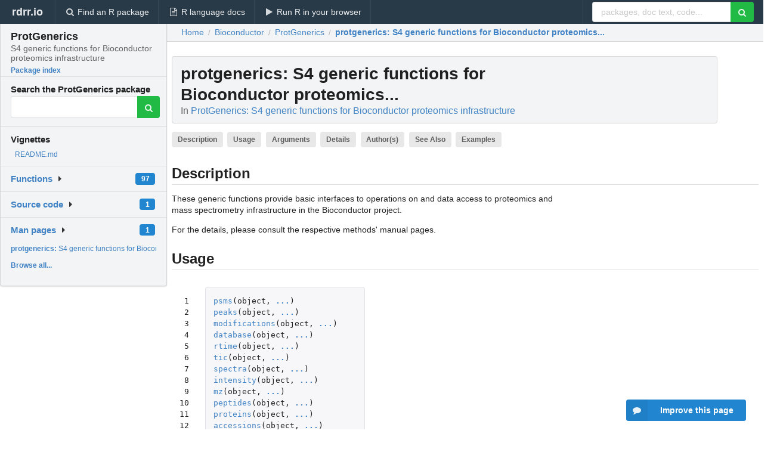

--- FILE ---
content_type: text/html; charset=utf-8
request_url: https://rdrr.io/bioc/ProtGenerics/man/protgenerics.html
body_size: 35134
content:


<!DOCTYPE html>
<html lang="en">
  <head>
    <meta charset="utf-8">
    
    <script async src="https://www.googletagmanager.com/gtag/js?id=G-LRSBGK4Q35"></script>
<script>
  window.dataLayer = window.dataLayer || [];
  function gtag(){dataLayer.push(arguments);}
  gtag('js', new Date());

  gtag('config', 'G-LRSBGK4Q35');
</script>

    <meta http-equiv="X-UA-Compatible" content="IE=edge">
    <meta name="viewport" content="width=device-width, initial-scale=1, minimum-scale=1">
    <meta property="og:title" content="protgenerics: S4 generic functions for Bioconductor proteomics... in ProtGenerics: S4 generic functions for Bioconductor proteomics infrastructure" />
    
      <meta name="description" content="These generic functions provide basic interfaces to operations on and
data access to proteomics and mass spectrometry infrastructure in the
Bioconductor project.
For the details, please consult the respective methods&#39; manual pages.">
      <meta property="og:description" content="These generic functions provide basic interfaces to operations on and
data access to proteomics and mass spectrometry infrastructure in the
Bioconductor project.
For the details, please consult the respective methods&#39; manual pages."/>
    

    <link rel="icon" href="/favicon.ico">

    <link rel="canonical" href="https://rdrr.io/bioc/ProtGenerics/man/protgenerics.html" />

    <link rel="search" type="application/opensearchdescription+xml" title="R Package Documentation" href="/opensearch.xml" />

    <!-- Hello from va2  -->

    <title>protgenerics: S4 generic functions for Bioconductor proteomics... in ProtGenerics: S4 generic functions for Bioconductor proteomics infrastructure</title>

    <!-- HTML5 shim and Respond.js IE8 support of HTML5 elements and media queries -->
    <!--[if lt IE 9]>
      <script src="https://oss.maxcdn.com/html5shiv/3.7.2/html5shiv.min.js"></script>
      <script src="https://oss.maxcdn.com/respond/1.4.2/respond.min.js"></script>
    <![endif]-->

    
      
      
<link rel="stylesheet" href="/static/CACHE/css/dd7eaddf7db3.css" type="text/css" />

    

    
  

  <script type="application/ld+json">
{
  "@context": "http://schema.org",
  "@type": "Article",
  "mainEntityOfPage": {
    "@type": "WebPage",
    "@id": "https://rdrr.io/bioc/ProtGenerics/man/protgenerics.html"
  },
  "headline": "S4 generic functions for Bioconductor proteomics...",
  "datePublished": "2020-10-27T00:00:00",
  "dateModified": "2020-11-08T20:19:23.736358+00:00",
  "author": {
    "@type": "Person",
    "name": "Laurent Gatto \u003Claurent.gatto@uclouvain.be\u003E"
  },
  "description": "These generic functions provide basic interfaces to operations on and data access to proteomics and mass spectrometry infrastructure in the Bioconductor project. For the details, please consult the respective methods\u0027 manual pages."
}
  </script>

  <style>
    .hll { background-color: #ffffcc }
.pyg-c { color: #408080; font-style: italic } /* Comment */
.pyg-err { border: 1px solid #FF0000 } /* Error */
.pyg-k { color: #008000; font-weight: bold } /* Keyword */
.pyg-o { color: #666666 } /* Operator */
.pyg-ch { color: #408080; font-style: italic } /* Comment.Hashbang */
.pyg-cm { color: #408080; font-style: italic } /* Comment.Multiline */
.pyg-cp { color: #BC7A00 } /* Comment.Preproc */
.pyg-cpf { color: #408080; font-style: italic } /* Comment.PreprocFile */
.pyg-c1 { color: #408080; font-style: italic } /* Comment.Single */
.pyg-cs { color: #408080; font-style: italic } /* Comment.Special */
.pyg-gd { color: #A00000 } /* Generic.Deleted */
.pyg-ge { font-style: italic } /* Generic.Emph */
.pyg-gr { color: #FF0000 } /* Generic.Error */
.pyg-gh { color: #000080; font-weight: bold } /* Generic.Heading */
.pyg-gi { color: #00A000 } /* Generic.Inserted */
.pyg-go { color: #888888 } /* Generic.Output */
.pyg-gp { color: #000080; font-weight: bold } /* Generic.Prompt */
.pyg-gs { font-weight: bold } /* Generic.Strong */
.pyg-gu { color: #800080; font-weight: bold } /* Generic.Subheading */
.pyg-gt { color: #0044DD } /* Generic.Traceback */
.pyg-kc { color: #008000; font-weight: bold } /* Keyword.Constant */
.pyg-kd { color: #008000; font-weight: bold } /* Keyword.Declaration */
.pyg-kn { color: #008000; font-weight: bold } /* Keyword.Namespace */
.pyg-kp { color: #008000 } /* Keyword.Pseudo */
.pyg-kr { color: #008000; font-weight: bold } /* Keyword.Reserved */
.pyg-kt { color: #B00040 } /* Keyword.Type */
.pyg-m { color: #666666 } /* Literal.Number */
.pyg-s { color: #BA2121 } /* Literal.String */
.pyg-na { color: #7D9029 } /* Name.Attribute */
.pyg-nb { color: #008000 } /* Name.Builtin */
.pyg-nc { color: #0000FF; font-weight: bold } /* Name.Class */
.pyg-no { color: #880000 } /* Name.Constant */
.pyg-nd { color: #AA22FF } /* Name.Decorator */
.pyg-ni { color: #999999; font-weight: bold } /* Name.Entity */
.pyg-ne { color: #D2413A; font-weight: bold } /* Name.Exception */
.pyg-nf { color: #0000FF } /* Name.Function */
.pyg-nl { color: #A0A000 } /* Name.Label */
.pyg-nn { color: #0000FF; font-weight: bold } /* Name.Namespace */
.pyg-nt { color: #008000; font-weight: bold } /* Name.Tag */
.pyg-nv { color: #19177C } /* Name.Variable */
.pyg-ow { color: #AA22FF; font-weight: bold } /* Operator.Word */
.pyg-w { color: #bbbbbb } /* Text.Whitespace */
.pyg-mb { color: #666666 } /* Literal.Number.Bin */
.pyg-mf { color: #666666 } /* Literal.Number.Float */
.pyg-mh { color: #666666 } /* Literal.Number.Hex */
.pyg-mi { color: #666666 } /* Literal.Number.Integer */
.pyg-mo { color: #666666 } /* Literal.Number.Oct */
.pyg-sa { color: #BA2121 } /* Literal.String.Affix */
.pyg-sb { color: #BA2121 } /* Literal.String.Backtick */
.pyg-sc { color: #BA2121 } /* Literal.String.Char */
.pyg-dl { color: #BA2121 } /* Literal.String.Delimiter */
.pyg-sd { color: #BA2121; font-style: italic } /* Literal.String.Doc */
.pyg-s2 { color: #BA2121 } /* Literal.String.Double */
.pyg-se { color: #BB6622; font-weight: bold } /* Literal.String.Escape */
.pyg-sh { color: #BA2121 } /* Literal.String.Heredoc */
.pyg-si { color: #BB6688; font-weight: bold } /* Literal.String.Interpol */
.pyg-sx { color: #008000 } /* Literal.String.Other */
.pyg-sr { color: #BB6688 } /* Literal.String.Regex */
.pyg-s1 { color: #BA2121 } /* Literal.String.Single */
.pyg-ss { color: #19177C } /* Literal.String.Symbol */
.pyg-bp { color: #008000 } /* Name.Builtin.Pseudo */
.pyg-fm { color: #0000FF } /* Name.Function.Magic */
.pyg-vc { color: #19177C } /* Name.Variable.Class */
.pyg-vg { color: #19177C } /* Name.Variable.Global */
.pyg-vi { color: #19177C } /* Name.Variable.Instance */
.pyg-vm { color: #19177C } /* Name.Variable.Magic */
.pyg-il { color: #666666 } /* Literal.Number.Integer.Long */
  </style>


    
  </head>

  <body>
    <div class="ui darkblue top fixed inverted menu" role="navigation" itemscope itemtype="http://www.schema.org/SiteNavigationElement" style="height: 40px; z-index: 1000;">
      <a class="ui header item " href="/">rdrr.io<!-- <small>R Package Documentation</small>--></a>
      <a class='ui item ' href="/find/" itemprop="url"><i class='search icon'></i><span itemprop="name">Find an R package</span></a>
      <a class='ui item ' href="/r/" itemprop="url"><i class='file text outline icon'></i> <span itemprop="name">R language docs</span></a>
      <a class='ui item ' href="/snippets/" itemprop="url"><i class='play icon'></i> <span itemprop="name">Run R in your browser</span></a>

      <div class='right menu'>
        <form class='item' method='GET' action='/search'>
          <div class='ui right action input'>
            <input type='text' placeholder='packages, doc text, code...' size='24' name='q'>
            <button type="submit" class="ui green icon button"><i class='search icon'></i></button>
          </div>
        </form>
      </div>
    </div>

    
  



<div style='width: 280px; top: 24px; position: absolute;' class='ui vertical menu only-desktop bg-grey'>
  <a class='header  item' href='/bioc/ProtGenerics/' style='padding-bottom: 4px'>
    <h3 class='ui header' style='margin-bottom: 4px'>
      ProtGenerics
      <div class='sub header'>S4 generic functions for Bioconductor proteomics infrastructure</div>
    </h3>
    <small style='padding: 0 0 16px 0px' class='fakelink'>Package index</small>
  </a>

  <form class='item' method='GET' action='/search'>
    <div class='sub header' style='margin-bottom: 4px'>Search the ProtGenerics package</div>
    <div class='ui action input' style='padding-right: 32px'>
      <input type='hidden' name='package' value='ProtGenerics'>
      <input type='hidden' name='repo' value='bioc'>
      <input type='text' placeholder='' name='q'>
      <button type="submit" class="ui green icon button">
        <i class="search icon"></i>
      </button>
    </div>
  </form>

  
    <div class='header item' style='padding-bottom: 7px'>Vignettes</div>
    <small>
      <ul class='fakelist'>
        
          <li>
            <a href='/bioc/ProtGenerics/f/README.md'>
              README.md
              
            </a>
          </li>
        
      </ul>
    </small>
  

  <div class='ui floating dropdown item finder '>
  <b><a href='/bioc/ProtGenerics/api/'>Functions</a></b> <div class='ui blue label'>97</div>
  <i class='caret right icon'></i>
  
  
  
</div>

  <div class='ui floating dropdown item finder '>
  <b><a href='/bioc/ProtGenerics/f/'>Source code</a></b> <div class='ui blue label'>1</div>
  <i class='caret right icon'></i>
  
  
  
</div>

  <div class='ui floating dropdown item finder '>
  <b><a href='/bioc/ProtGenerics/man/'>Man pages</a></b> <div class='ui blue label'>1</div>
  <i class='caret right icon'></i>
  
    <small>
      <ul style='list-style-type: none; margin: 12px auto 0; line-height: 2.0; padding-left: 0px; padding-bottom: 8px;'>
        
          <li style='white-space: nowrap; text-overflow: clip; overflow: hidden;'><a href='/bioc/ProtGenerics/man/protgenerics.html'><b>protgenerics: </b>S4 generic functions for Bioconductor proteomics...</a></li>
        
        <li style='padding-top: 4px; padding-bottom: 0;'><a href='/bioc/ProtGenerics/man/'><b>Browse all...</b></a></li>
      </ul>
    </small>
  
  
  
</div>


  

  
</div>



  <div class='desktop-pad' id='body-content'>
    <div class='ui fluid container bc-row' style='padding-left: 24px'>
      <div class='ui breadcrumb' itemscope itemtype="http://schema.org/BreadcrumbList">
        <a class='section' href="/">Home</a>

        <div class='divider'> / </div>

        <span itemprop="itemListElement" itemscope itemtype="http://schema.org/ListItem">
          <a class='section' itemscope itemtype="http://schema.org/Thing" itemprop="item" id="https://rdrr.io/all/bioc/" href="/all/bioc/">
            <span itemprop="name">Bioconductor</span>
          </a>
          <meta itemprop="position" content="1" />
        </span>

        <div class='divider'> / </div>

        <span itemprop="itemListElement" itemscope itemtype="http://schema.org/ListItem">
          <a class='section' itemscope itemtype="http://schema.org/Thing" itemprop="item" id="https://rdrr.io/bioc/ProtGenerics/" href="/bioc/ProtGenerics/">
            <span itemprop="name">ProtGenerics</span>
          </a>
          <meta itemprop="position" content="2" />
        </span>

        <div class='divider'> / </div>

        <span itemprop="itemListElement" itemscope itemtype="http://schema.org/ListItem" class="active section">
          <a class='active section' itemscope itemtype="http://schema.org/Thing" itemprop="item" id="https://rdrr.io/bioc/ProtGenerics/man/protgenerics.html" href="https://rdrr.io/bioc/ProtGenerics/man/protgenerics.html">
            <strong itemprop="name">protgenerics</strong>: S4 generic functions for Bioconductor proteomics...
          </a>
          <meta itemprop="position" content="3" />
        </span>
      </div>
    </div>

    <div id='man-container' class='ui container' style='padding: 0px 8px'>
      
        
          <div class='only-desktop' style='float: right; width: 300px; height: 600px; margin-left: 16px;'>
            <ins class="adsbygoogle"
style="display:block;min-width:120px;max-width:300px;width:100%;height:600px"
data-ad-client="ca-pub-6535703173049909"
data-ad-slot="4796835387"
data-ad-format="vertical"></ins>
          </div>
        

        <!-- ethical is further down, under the title -->
      

      <h1 class='ui block header fit-content' id='manTitle'>
        <span id='manSlug'>protgenerics</span>: S4 generic functions for Bioconductor proteomics...
        <div class='sub header'>In <a href='/bioc/ProtGenerics/'>ProtGenerics: S4 generic functions for Bioconductor proteomics infrastructure</a>
      </h1>

      

      <p>
        
          <a class='ui label' href='#heading-0' style='margin-bottom: 4px;'>Description</a>
        
          <a class='ui label' href='#heading-1' style='margin-bottom: 4px;'>Usage</a>
        
          <a class='ui label' href='#heading-2' style='margin-bottom: 4px;'>Arguments</a>
        
          <a class='ui label' href='#heading-3' style='margin-bottom: 4px;'>Details</a>
        
          <a class='ui label' href='#heading-4' style='margin-bottom: 4px;'>Author(s)</a>
        
          <a class='ui label' href='#heading-5' style='margin-bottom: 4px;'>See Also</a>
        
          <a class='ui label' href='#heading-6' style='margin-bottom: 4px;'>Examples</a>
        
      </p>

      <p>
        
      </p>

      


<a class="anchor" id="heading-0"></a><h2 class="ui dividing header">Description</h2>
<p>These generic functions provide basic interfaces to operations on and
data access to proteomics and mass spectrometry infrastructure in the
Bioconductor project.
</p>
<p>For the details, please consult the respective methods' manual pages.
</p>
<a class="anchor" id="heading-1"></a><h2 class="ui dividing header">Usage</h2>
<table class="highlighttable"><tr><td class="linenos"><div class="linenodiv"><pre> 1
 2
 3
 4
 5
 6
 7
 8
 9
10
11
12
13
14
15
16
17
18
19</pre></div></td><td class="code"><div class="highlight"><pre><span></span><span class="pyg-nf"><a id="sym-psms" class="mini-popup" href="/bioc/ProtGenerics/man/protgenerics.html" data-mini-url="/bioc/ProtGenerics/man/protgenerics.minihtml">psms</a></span><span class="pyg-p">(</span><span class="pyg-n">object</span><span class="pyg-p">,</span> <span class="pyg-kc"><a id="sym-..." class="mini-popup" href="/r/base/dots.html" data-mini-url="/r/base/dots.minihtml">...</a></span><span class="pyg-p">)</span>
<span class="pyg-nf"><a id="sym-peaks" class="mini-popup" href="/bioc/ProtGenerics/man/protgenerics.html" data-mini-url="/bioc/ProtGenerics/man/protgenerics.minihtml">peaks</a></span><span class="pyg-p">(</span><span class="pyg-n">object</span><span class="pyg-p">,</span> <span class="pyg-kc"><a id="sym-..." class="mini-popup" href="/r/base/dots.html" data-mini-url="/r/base/dots.minihtml">...</a></span><span class="pyg-p">)</span>
<span class="pyg-nf"><a id="sym-modifications" class="mini-popup" href="/bioc/ProtGenerics/man/protgenerics.html" data-mini-url="/bioc/ProtGenerics/man/protgenerics.minihtml">modifications</a></span><span class="pyg-p">(</span><span class="pyg-n">object</span><span class="pyg-p">,</span> <span class="pyg-kc"><a id="sym-..." class="mini-popup" href="/r/base/dots.html" data-mini-url="/r/base/dots.minihtml">...</a></span><span class="pyg-p">)</span>
<span class="pyg-nf"><a id="sym-database" class="mini-popup" href="/bioc/ProtGenerics/man/protgenerics.html" data-mini-url="/bioc/ProtGenerics/man/protgenerics.minihtml">database</a></span><span class="pyg-p">(</span><span class="pyg-n">object</span><span class="pyg-p">,</span> <span class="pyg-kc"><a id="sym-..." class="mini-popup" href="/r/base/dots.html" data-mini-url="/r/base/dots.minihtml">...</a></span><span class="pyg-p">)</span>
<span class="pyg-nf"><a id="sym-rtime" class="mini-popup" href="/bioc/ProtGenerics/man/protgenerics.html" data-mini-url="/bioc/ProtGenerics/man/protgenerics.minihtml">rtime</a></span><span class="pyg-p">(</span><span class="pyg-n">object</span><span class="pyg-p">,</span> <span class="pyg-kc"><a id="sym-..." class="mini-popup" href="/r/base/dots.html" data-mini-url="/r/base/dots.minihtml">...</a></span><span class="pyg-p">)</span>
<span class="pyg-nf"><a id="sym-tic" class="mini-popup" href="/bioc/ProtGenerics/man/protgenerics.html" data-mini-url="/bioc/ProtGenerics/man/protgenerics.minihtml">tic</a></span><span class="pyg-p">(</span><span class="pyg-n">object</span><span class="pyg-p">,</span> <span class="pyg-kc"><a id="sym-..." class="mini-popup" href="/r/base/dots.html" data-mini-url="/r/base/dots.minihtml">...</a></span><span class="pyg-p">)</span>
<span class="pyg-nf"><a id="sym-spectra" class="mini-popup" href="/bioc/ProtGenerics/man/protgenerics.html" data-mini-url="/bioc/ProtGenerics/man/protgenerics.minihtml">spectra</a></span><span class="pyg-p">(</span><span class="pyg-n">object</span><span class="pyg-p">,</span> <span class="pyg-kc"><a id="sym-..." class="mini-popup" href="/r/base/dots.html" data-mini-url="/r/base/dots.minihtml">...</a></span><span class="pyg-p">)</span>
<span class="pyg-nf"><a id="sym-intensity" class="mini-popup" href="/bioc/ProtGenerics/man/protgenerics.html" data-mini-url="/bioc/ProtGenerics/man/protgenerics.minihtml">intensity</a></span><span class="pyg-p">(</span><span class="pyg-n">object</span><span class="pyg-p">,</span> <span class="pyg-kc"><a id="sym-..." class="mini-popup" href="/r/base/dots.html" data-mini-url="/r/base/dots.minihtml">...</a></span><span class="pyg-p">)</span>
<span class="pyg-nf"><a id="sym-mz" class="mini-popup" href="/bioc/ProtGenerics/man/protgenerics.html" data-mini-url="/bioc/ProtGenerics/man/protgenerics.minihtml">mz</a></span><span class="pyg-p">(</span><span class="pyg-n">object</span><span class="pyg-p">,</span> <span class="pyg-kc"><a id="sym-..." class="mini-popup" href="/r/base/dots.html" data-mini-url="/r/base/dots.minihtml">...</a></span><span class="pyg-p">)</span>
<span class="pyg-nf"><a id="sym-peptides" class="mini-popup" href="/bioc/ProtGenerics/man/protgenerics.html" data-mini-url="/bioc/ProtGenerics/man/protgenerics.minihtml">peptides</a></span><span class="pyg-p">(</span><span class="pyg-n">object</span><span class="pyg-p">,</span> <span class="pyg-kc"><a id="sym-..." class="mini-popup" href="/r/base/dots.html" data-mini-url="/r/base/dots.minihtml">...</a></span><span class="pyg-p">)</span>
<span class="pyg-nf"><a id="sym-proteins" class="mini-popup" href="/bioc/ProtGenerics/man/protgenerics.html" data-mini-url="/bioc/ProtGenerics/man/protgenerics.minihtml">proteins</a></span><span class="pyg-p">(</span><span class="pyg-n">object</span><span class="pyg-p">,</span> <span class="pyg-kc"><a id="sym-..." class="mini-popup" href="/r/base/dots.html" data-mini-url="/r/base/dots.minihtml">...</a></span><span class="pyg-p">)</span>
<span class="pyg-nf"><a id="sym-accessions" class="mini-popup" href="/bioc/ProtGenerics/man/protgenerics.html" data-mini-url="/bioc/ProtGenerics/man/protgenerics.minihtml">accessions</a></span><span class="pyg-p">(</span><span class="pyg-n">object</span><span class="pyg-p">,</span> <span class="pyg-kc"><a id="sym-..." class="mini-popup" href="/r/base/dots.html" data-mini-url="/r/base/dots.minihtml">...</a></span><span class="pyg-p">)</span>
<span class="pyg-nf"><a id="sym-scans" class="mini-popup" href="/bioc/ProtGenerics/man/protgenerics.html" data-mini-url="/bioc/ProtGenerics/man/protgenerics.minihtml">scans</a></span><span class="pyg-p">(</span><span class="pyg-n">object</span><span class="pyg-p">,</span> <span class="pyg-kc"><a id="sym-..." class="mini-popup" href="/r/base/dots.html" data-mini-url="/r/base/dots.minihtml">...</a></span><span class="pyg-p">)</span>
<span class="pyg-nf"><a id="sym-mass" class="mini-popup" href="/bioc/ProtGenerics/man/protgenerics.html" data-mini-url="/bioc/ProtGenerics/man/protgenerics.minihtml">mass</a></span><span class="pyg-p">(</span><span class="pyg-n">object</span><span class="pyg-p">,</span> <span class="pyg-kc"><a id="sym-..." class="mini-popup" href="/r/base/dots.html" data-mini-url="/r/base/dots.minihtml">...</a></span><span class="pyg-p">)</span>
<span class="pyg-nf"><a id="sym-ions" class="mini-popup" href="/bioc/ProtGenerics/man/protgenerics.html" data-mini-url="/bioc/ProtGenerics/man/protgenerics.minihtml">ions</a></span><span class="pyg-p">(</span><span class="pyg-n">object</span><span class="pyg-p">,</span> <span class="pyg-kc"><a id="sym-..." class="mini-popup" href="/r/base/dots.html" data-mini-url="/r/base/dots.minihtml">...</a></span><span class="pyg-p">)</span>
<span class="pyg-nf"><a id="sym-chromatograms" class="mini-popup" href="/bioc/ProtGenerics/man/protgenerics.html" data-mini-url="/bioc/ProtGenerics/man/protgenerics.minihtml">chromatograms</a></span><span class="pyg-p">(</span><span class="pyg-n">object</span><span class="pyg-p">,</span> <span class="pyg-kc"><a id="sym-..." class="mini-popup" href="/r/base/dots.html" data-mini-url="/r/base/dots.minihtml">...</a></span><span class="pyg-p">)</span>
<span class="pyg-nf"><a id="sym-chromatogram" class="mini-popup" href="/bioc/ProtGenerics/man/protgenerics.html" data-mini-url="/bioc/ProtGenerics/man/protgenerics.minihtml">chromatogram</a></span><span class="pyg-p">(</span><span class="pyg-n">object</span><span class="pyg-p">,</span> <span class="pyg-kc"><a id="sym-..." class="mini-popup" href="/r/base/dots.html" data-mini-url="/r/base/dots.minihtml">...</a></span><span class="pyg-p">)</span>
<span class="pyg-nf"><a id="sym-isCentroided" class="mini-popup" href="/bioc/ProtGenerics/man/protgenerics.html" data-mini-url="/bioc/ProtGenerics/man/protgenerics.minihtml">isCentroided</a></span><span class="pyg-p">(</span><span class="pyg-n">object</span><span class="pyg-p">,</span> <span class="pyg-kc"><a id="sym-..." class="mini-popup" href="/r/base/dots.html" data-mini-url="/r/base/dots.minihtml">...</a></span><span class="pyg-p">)</span>
<span class="pyg-nf"><a id="sym-writeMSData" class="mini-popup" href="/bioc/ProtGenerics/man/protgenerics.html" data-mini-url="/bioc/ProtGenerics/man/protgenerics.minihtml">writeMSData</a></span><span class="pyg-p">(</span><span class="pyg-n">object</span><span class="pyg-p">,</span> <span class="pyg-n"><a id="sym-file" class="mini-popup" href="/r/base/connections.html" data-mini-url="/r/base/connections.minihtml">file</a></span><span class="pyg-p">,</span> <span class="pyg-kc"><a id="sym-..." class="mini-popup" href="/r/base/dots.html" data-mini-url="/r/base/dots.minihtml">...</a></span><span class="pyg-p">)</span>
</pre></div>
</td></tr></table>
<a class="anchor" id="heading-2"></a><h2 class="ui dividing header">Arguments</h2>
<table class="ui collapsing definition table" summary="R argblock">
<tr valign="top"><td><code>object</code></td>
<td>
<p>Object of class for which methods are defined. </p>
</td></tr>
<tr valign="top"><td><code>file</code></td>
<td>
<p>for <code>writeMSData</code></p>
</td></tr></table>
<p>: the name of the file to which the
data should be exported.
</p>
<table class="ui collapsing definition table" summary="R argblock">
<tr valign="top"><td><code>...</code></td>
<td>
<p>Further arguments, possibly used by downstream methods. </p>
</td></tr>
</table>
<a class="anchor" id="heading-3"></a><h2 class="ui dividing header">Details</h2>
<h4>When should one define a generics?</h4>
<p>Generics are appropriate for functions that have <em>generic</em>
names, i.e. names that occur in multiple circumstances, (with
different input classes, most often defined in different packages)
or, when (multiple) dispatching is better handled by the generics
mechanism rather than the developer. The dispatching mechanism will
then automatically call the appropriate method and save the user
from explicitly calling <code>package::method</code> or the developer to
handle the multiple input types cases. When no such conflict exists
or is unlikely to happen (for example when the name of the function
is specific to a package or domain, or for class slots accessors and
replacement methods), the usage of a generic is arguably
questionable, and in most of these cases, simple, straightforward
functions would be perfectly valid.
</p>
<h4>When to define a generic in <code>ProtGenerics</code>?</h4>
<p><code>ProtGenerics</code> is not meant to be the central package for
generics, nor should it stop developers from defining the generics
they need. It is a means to centralise generics that are defined in
different packages (for example <code>mzR::psms</code> and
<code>mzID::psms</code>, or <code>IRanges::score</code> and <code>mzR::score</code>,
now <code>BioGenerics::score</code>) or generics that live in a rather big
package (say <code>mzR</code>) on which one wouldn't want to depend just
for the sake of that generics' definition.
</p>
<p>The goal of <code>ProtGenerics</code> is to step in when namespace
conflicts arise so as to to facilitate inter-operability of
packages. In case such conflict appears due to multiple generics, we
would (1) add these same definitions in <code>ProtGenerics</code>, (2)
remove the definitions from the packages they stem from, which then
(3) only need to import <code>ProtGenerics</code>. This would be very
minor/straightforward changes for the developers and would resolve
issues when they arise.
</p>
<p>More generics can be added on request by opening an issue or sending
a pull request on:
</p>
<p><a href="https://github.com/lgatto/ProtGenerics">https://github.com/lgatto/ProtGenerics</a>
</p>
<a class="anchor" id="heading-4"></a><h2 class="ui dividing header">Author(s)</h2>
<p>Laurent Gatto
</p>
<a class="anchor" id="heading-5"></a><h2 class="ui dividing header">See Also</h2>
<ul>
<li><p> The <span class="pkg">BiocGenerics</span> package for S4 generic functions needed
by many Bioconductor packages.
</p>
</li>
<li> <p><code>showMethods</code> for displaying a summary of
the methods defined for a given generic function.
</p>
</li>
<li> <p><code>selectMethod</code> for getting the definition of
a specific method.
</p>
</li>
<li> <p><code>setGeneric</code> and
<code>setMethod</code> for defining generics and methods.
</p>
</li></ul>
<a class="anchor" id="heading-6"></a><h2 class="ui dividing header">Examples</h2>
<table class="highlighttable"><tr><td class="linenos"><div class="linenodiv"><pre> 1
 2
 3
 4
 5
 6
 7
 8
 9
10
11</pre></div></td><td class="code"><div class="highlight"><pre><span></span><span class="pyg-c1">## List all the symbols defined in this package:</span>
<span class="pyg-nf"><a id="sym-ls" class="mini-popup" href="/r/base/ls.html" data-mini-url="/r/base/ls.minihtml">ls</a></span><span class="pyg-p">(</span><span class="pyg-s">&#39;package:ProtGenerics&#39;</span><span class="pyg-p">)</span>

<span class="pyg-c1">## Not run: </span>
    <span class="pyg-c1">## What methods exists for &#39;peaks&#39;</span>
    <span class="pyg-nf"><a id="sym-showMethods" class="mini-popup" href="/r/methods/showMethods.html" data-mini-url="/r/methods/showMethods.minihtml">showMethods</a></span><span class="pyg-p">(</span><span class="pyg-s">&quot;peaks&quot;</span><span class="pyg-p">)</span>

    <span class="pyg-c1">## To look at one method in particular</span>
    <span class="pyg-nf"><a id="sym-getMethod" class="mini-popup" href="/r/methods/getMethod.html" data-mini-url="/r/methods/getMethod.minihtml">getMethod</a></span><span class="pyg-p">(</span><span class="pyg-s">&quot;peaks&quot;</span><span class="pyg-p">,</span> <span class="pyg-s">&quot;mzRpwiz&quot;</span><span class="pyg-p">)</span>

<span class="pyg-c1">## End(Not run)</span>
</pre></div>
</td></tr></table>


      

      

      <br />

      <div class='only-mobile' style='width: 320px; height: 100px; text-align: center;'><!-- rdrr-mobile-responsive -->
<ins class="adsbygoogle"
    style="display:block"
    data-ad-client="ca-pub-6535703173049909"
    data-ad-slot="4915028187"
    data-ad-format="auto"></ins></div>

      <small><a href="/bioc/ProtGenerics/">ProtGenerics documentation</a> built on Nov. 8, 2020, 8:19 p.m.</small>


      <br />
      <br />

      <div class='ui message'>
        <div class='ui stackable grid'>
          <div class='ten wide column'>
            <h2 class='ui header'>Related to <a href=''>protgenerics</a> in <a href='/bioc/ProtGenerics/'>ProtGenerics</a>...</h2>
          </div>
          <div class='six wide column'>
            <form class='ui form' method='GET' action='/search'>
              <div class='ui action input'>
                <input type='hidden' name='package' value='ProtGenerics'>
                <input type='hidden' name='repo' value='bioc'>
                <input type='text' placeholder='protgenerics' name='q' size='32'>
                <button type="submit" class="ui green button"><i class='search icon'></i></button>
              </div>
            </form>
          </div>
        </div>

        <div class='ui three column stackable grid'>
          <div class='column'>
            <div class='ui link list'>
              <!-- <a class='header item'>protgenerics source code</a> -->
              <a class='fakelink item' href='/bioc/ProtGenerics/'><b>ProtGenerics index</b></a>
              
            </div>
          </div>

          <div class='column'>
            <div class='ui link list'>
              
                <a class='fakelink item' href='/bioc/ProtGenerics/f/README.md'>
                  README.md
                  
                </a>
              
            </div>
          </div>

          

          
        </div>
      </div>
    </div>

    <div class="ui inverted darkblue vertical footer segment" style='margin-top: 16px; padding: 32px;'>
  <div class="ui center aligned container">
    <div class="ui stackable inverted divided three column centered grid">
      <div class="five wide column">
        <h4 class="ui inverted header">R Package Documentation</h4>
        <div class='ui inverted link list'>
          <a class='item' href='/' >rdrr.io home</a>
          <a class='item' href='/r/'>R language documentation</a>
          <a class='item' href='/snippets/'>Run R code online</a>
        </div>
      </div>
      <div class="five wide column">
        <h4 class="ui inverted header">Browse R Packages</h4>
        <div class='ui inverted link list'>
          <a class='item' href='/all/cran/'>CRAN packages</a>
          <a class='item' href='/all/bioc/'>Bioconductor packages</a>
          <a class='item' href='/all/rforge/'>R-Forge packages</a>
          <a class='item' href='/all/github/'>GitHub packages</a>
        </div>
      </div>
      <div class="five wide column">
        <h4 class="ui inverted header">We want your feedback!</h4>
        <small>Note that we can't provide technical support on individual packages. You should contact the package authors for that.</small>
        <div class='ui inverted link list'>
          <a class='item' href="https://twitter.com/intent/tweet?screen_name=rdrrHQ">
            <div class='ui large icon label twitter-button-colour'>
              <i class='whiteish twitter icon'></i> Tweet to @rdrrHQ
            </div>
          </a>

          <a class='item' href="https://github.com/rdrr-io/rdrr-issues/issues">
            <div class='ui large icon label github-button-colour'>
              <i class='whiteish github icon'></i> GitHub issue tracker
            </div>
          </a>

          <a class='item' href="mailto:ian@mutexlabs.com">
            <div class='ui teal large icon label'>
              <i class='whiteish mail outline icon'></i> ian@mutexlabs.com
            </div>
          </a>

          <a class='item' href="https://ianhowson.com">
            <div class='ui inverted large image label'>
              <img class='ui avatar image' src='/static/images/ianhowson32.png'> <span class='whiteish'>Personal blog</span>
            </div>
          </a>
        </div>
      </div>
    </div>
  </div>

  
  <br />
  <div class='only-mobile' style='min-height: 120px'>
    &nbsp;
  </div>
</div>
  </div>


    <!-- suggestions button -->
    <div style='position: fixed; bottom: 2%; right: 2%; z-index: 1000;'>
      <div class="ui raised segment surveyPopup" style='display:none'>
  <div class="ui large header">What can we improve?</div>

  <div class='content'>
    <div class="ui form">
      <div class="field">
        <button class='ui fluid button surveyReasonButton'>The page or its content looks wrong</button>
      </div>

      <div class="field">
        <button class='ui fluid button surveyReasonButton'>I can't find what I'm looking for</button>
      </div>

      <div class="field">
        <button class='ui fluid button surveyReasonButton'>I have a suggestion</button>
      </div>

      <div class="field">
        <button class='ui fluid button surveyReasonButton'>Other</button>
      </div>

      <div class="field">
        <label>Extra info (optional)</label>
        <textarea class='surveyText' rows='3' placeholder="Please enter more detail, if you like. Leave your email address if you'd like us to get in contact with you."></textarea>
      </div>

      <div class='ui error message surveyError' style='display: none'></div>

      <button class='ui large fluid green disabled button surveySubmitButton'>Submit</button>
    </div>
  </div>
</div>

      <button class='ui blue labeled icon button surveyButton only-desktop' style='display: none; float: right;'><i class="comment icon"></i> Improve this page</button>
      
    </div>

    
      <script async src="//pagead2.googlesyndication.com/pagead/js/adsbygoogle.js"></script>
    

    
  


    <div class="ui modal snippetsModal">
  <div class="header">
    Embedding an R snippet on your website
  </div>
  <div class="content">
    <div class="description">
      <p>Add the following code to your website.</p>

      <p>
        <textarea class='codearea snippetEmbedCode' rows='5' style="font-family: Consolas,Monaco,'Andale Mono',monospace;">REMOVE THIS</textarea>
        <button class='ui blue button copyButton' data-clipboard-target='.snippetEmbedCode'>Copy to clipboard</button>
      </p>

      <p>For more information on customizing the embed code, read <a href='/snippets/embedding/'>Embedding Snippets</a>.</p>
    </div>
  </div>
  <div class="actions">
    <div class="ui button">Close</div>
  </div>
</div>

    
    <script type="text/javascript" src="/static/CACHE/js/73d0b6f91493.js"></script>

    
    <script type="text/javascript" src="/static/CACHE/js/484b2a9a799d.js"></script>

    
    <script type="text/javascript" src="/static/CACHE/js/4f8010c72628.js"></script>

    
  <script>
    g_package_name = 'ProtGenerics';
  </script>


    
  
<link rel="stylesheet" href="/static/CACHE/css/dd7eaddf7db3.css" type="text/css" />



    <link rel="stylesheet" href="//fonts.googleapis.com/css?family=Open+Sans:400,400italic,600,600italic,800,800italic">
    <link rel="stylesheet" href="//fonts.googleapis.com/css?family=Oswald:400,300,700">
  </body>
</html>


--- FILE ---
content_type: text/html; charset=utf-8
request_url: https://www.google.com/recaptcha/api2/aframe
body_size: 270
content:
<!DOCTYPE HTML><html><head><meta http-equiv="content-type" content="text/html; charset=UTF-8"></head><body><script nonce="ihZjjL3ixFPTqGiVKNeYXQ">/** Anti-fraud and anti-abuse applications only. See google.com/recaptcha */ try{var clients={'sodar':'https://pagead2.googlesyndication.com/pagead/sodar?'};window.addEventListener("message",function(a){try{if(a.source===window.parent){var b=JSON.parse(a.data);var c=clients[b['id']];if(c){var d=document.createElement('img');d.src=c+b['params']+'&rc='+(localStorage.getItem("rc::a")?sessionStorage.getItem("rc::b"):"");window.document.body.appendChild(d);sessionStorage.setItem("rc::e",parseInt(sessionStorage.getItem("rc::e")||0)+1);localStorage.setItem("rc::h",'1768447051674');}}}catch(b){}});window.parent.postMessage("_grecaptcha_ready", "*");}catch(b){}</script></body></html>